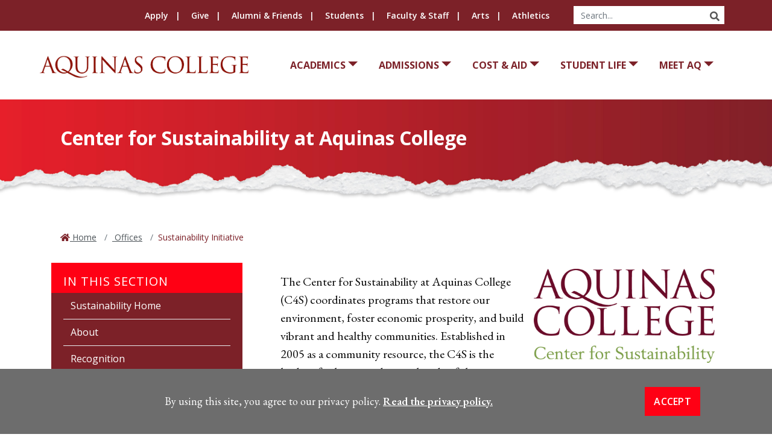

--- FILE ---
content_type: text/html; charset=UTF-8
request_url: https://www.aquinas.edu/offices/sustainability-initiative/?root=176&category=294
body_size: 44618
content:
<!DOCTYPE HTML><html lang="en">
   <head>
      <meta charset="UTF-8">
      <meta http-equiv="x-ua-compatible" content="ie=edge">
      <title>Center for Sustainability | Aquinas College</title>
      <link rel="canonical" href="https://www.aquinas.edu/offices/sustainability-initiative/index.html">
      <meta name="viewport" content="width=device-width, initial-scale=1, shrink-to-fit=no"><script type="text/javascript">
            var OUC = OUC || {};
            OUC.globalProps = OUC.globalProps || {};
            OUC.pageProps = OUC.pageProps || {};
            OUC.props = OUC.props || {};
            
            
                OUC.globalProps['path'] = "/offices/sustainability-initiative/index.html";
                OUC.globalProps['domain'] = "https://www.aquinas.edu";
                OUC.globalProps['index-file'] = "index";
                OUC.globalProps['extension'] = "html";
                OUC.pageProps['heading'] = "Center for Sustainability at Aquinas College";
                OUC.pageProps['breadcrumb'] = "";
                OUC.pageProps['side-heading'] = "In this Section";
                OUC.pageProps['show-heading'] = "yes";
                OUC.pageProps['sidebar'] = "side-navigation side-content";
                OUC.pageProps['override-og-type'] = "";
                OUC.pageProps['override-og-image'] = "";
                OUC.pageProps['override-og-image-alt'] = "";
                OUC.pageProps['override-og-description'] = "";
                OUC.pageProps['override-twitter-card-description'] = "";
                OUC.pageProps['override-twitter-card-image'] = "";
                OUC.pageProps['override-twitter-card-image-alt'] = "";
                OUC.pageProps['override-twitter-card-type'] = "summary_large_image";
            
            var key;
            for (key in OUC.globalProps) {
            OUC.props[key] = OUC.globalProps[key];
            }
            for (key in OUC.pageProps) {
            OUC.props[key] = OUC.pageProps[key];
            }
        </script>
      <!-- OU Search Ignore Start Here --><!-- Bootstrap CSS -->
<link rel="stylesheet" href="/_resources/css/bootstrap.min.css">
<link rel="stylesheet" href="/_resources/css/bootstrap-grid.min.css">
<link rel="stylesheet" href="/_resources/css/bootstrap-reboot.min.css">

<!-- Aquinas College CSS -->
<link rel="stylesheet" href="/_resources/css/style-icomoon.css">
<link rel="stylesheet" href="/_resources/css/styles.css">
<link rel="stylesheet" href="/_resources/css/print.css">
<link rel="stylesheet" href="/_resources/css/totopstyle.css">
<link rel="stylesheet" href="/_resources/css/slick.css"/>
<link rel="stylesheet" href="/_resources/css/slick-theme.css"/>
<link rel="stylesheet" href="/_resources/css/slick-lightbox.css">
<link rel="stylesheet" href="/_resources/css/animate.css">

<!--[if lt IE 9]>
<script src="//cdnjs.cloudflare.com/ajax/libs/html5shiv/3.7.3/html5shiv.min.js"></script>
<![endif]-->

<!-- Font Awescome CDN -->
<link rel="stylesheet" href="https://use.fontawesome.com/releases/v5.13.0/css/all.css">
<link rel="stylesheet" href="https://cdn.datatables.net/1.12.1/css/jquery.dataTables.min.css" />

<link rel="stylesheet" href="/_resources/css/oustyles.css">
<!--[if lt IE 9]>
<script src="//cdnjs.cloudflare.com/ajax/libs/html5shiv/3.7.3/html5shiv.min.js"></script>
<![endif]-->

<!-- Google Tag Manager -->
<script>(function(w,d,s,l,i){w[l]=w[l]||[];w[l].push({'gtm.start':
new Date().getTime(),event:'gtm.js'});var f=d.getElementsByTagName(s)[0],
j=d.createElement(s),dl=l!='dataLayer'?'&l='+l:'';j.async=true;j.src=
'https://www.googletagmanager.com/gtm.js?id='+i+dl;f.parentNode.insertBefore(j,f);
})(window,document,'script','dataLayer','GTM-MT2BT3D');</script>
<!-- End Google Tag Manager -->
<!-- OU Search Ignore End Here --><meta property="og:title" content="Center for Sustainability">
      <meta property="og:url" content="https://www.aquinas.edu/offices/sustainability-initiative/index.html">
      <meta property="og:description" content="">
      <meta property="og:type" content="">
      <meta property="og:updated_time" content="2025-07-11T08:15:57.75410536-07:00">
      <meta name="twitter:card" content="summary_large_image">
      <meta name="twitter:url" content="https://www.aquinas.edu/offices/sustainability-initiative/index.html">
      <meta name="twitter:title" content="Center for Sustainability">
      <meta name="twitter:description" content=""><script type="text/javascript"> 
					var COMMENT_PAGE_URL ="https://www.aquinas.edu/offices/sustainability-initiative/index.html";
					var COMMENT_PAGE_IDENTIFIER ="761df72f-8a00-430d-93bd-be9bb99447a9";
				</script></head>
   <body><!-- OU Search Ignore Start Here --><header class="siteHeader sticky-wrapper">
   <div class="container-fluid mobile-header">
      <div class="row">
         <div class="col-9">
            <div class="mobile-logo"><a href="/index.html"><span class="sr-only">AQ</span></a></div>
         </div>
         <div class="col-3">
            <div class="mobile-buttons-wrapper"><button type="button" data-toggle="modal" data-target="#site-navigation" class="menuToggle"><span class="sr-only">Menu</span><span class="fas fa-bars"></span></button></div>
         </div>
      </div>
   </div>
   <div class="modal fade site-navigation" id="site-navigation" tabindex="-1" role="dialog">
      <div class="modal-dialog" role="document">
         <div class="modal-content">
            <div class="modal-body"><button type="button" class="btn menuClose" data-dismiss="modal"><span class="far fa-times-circle"></span><span class="sr-only">Close Menu</span></button><nav class="main-navigation" aria-label="Primary navigation">
                  <div class="top-row">
                     <div class="container-fluid">
                        <div class="row">
                           <div class="col-12">
                              <nav class="audience">
                                 <ul class="nav justify-content-end">
                                    <li class="nav-item"><a class="nav-link" href="/admissions/apply.html">Apply</a></li>
                                    <li class="nav-item"><a class="nav-link" href="/offices/institutional-advancement/index.html">Give</a></li>
                                    <li class="nav-item"><a class="nav-link" href="/alumni-friends.html">Alumni &amp; Friends</a></li>
                                    <li class="nav-item"><a class="nav-link" href="/current-students.html">Students</a></li>
                                    <li class="nav-item"><a class="nav-link" href="/faculty-staff/index.html">Faculty &amp; Staff</a></li>
                                    <li class="nav-item"><a class="nav-link" href="/arts-at-aq/index.html">Arts</a></li>
                                    <li class="nav-item"><a class="nav-link" href="https://aqsaints.com/" target="_blank" rel="noopener">Athletics</a></li>
                                    <li>
                                       <div class="header-search hidden-xs">
                                          <form id="searchForm" action="/search/index.html?" method="get" role="search" novalidate>
                                             <div class="input-group"><label class="search-label sr-only" for="ousearchq">Search the Site</label><input type="text" id="ousearchq" class="form-control" title="ousearchq" name="ousearchq" placeholder="Search..."><span class="input-group-btn"><button class="btn btn-default" type="submit"><span class="fas fa-search"></span><span class="sr-only">Search</span></button></span></div>
                                          </form>
                                       </div>
                                    </li>
                                 </ul>
                              </nav>
                           </div>
                        </div>
                     </div>
                  </div>
                  <div class="bottom-row">
                     <div class="container-fluid">
                        <div class="row">
                           <div class="col-xl-4">
                              <div class="logo"><a href="/index.html"><span class="sr-only">Aquinas College</span></a></div>
                           </div>
                           <div class="col">
                              <ul class="nav justify-content-end nav-fill">
                                 <li class="nav-item dropdown"><a class="nav-link dropdown-toggle" href="#" id="academics" data-toggle="dropdown" aria-haspopup="true" aria-expanded="false">Academics</a><ul class="dropdown-menu" aria-labelledby="academics">
                                       <li>
                                          <div class="sub-menu">
                                             <div class="container">
                                                <div class="row">
                                                   <div class="col menu-image"><a href="/academics/index.html"><img class="pt-2 pb-2" src="/_resources/images/Global-Navigatio-Academics-700.jpg" alt="Academics at Aquinas College"></a></div>
                                                   <div class="col-12 col-xl-4">
                                                      <ul class="list-unstyled">
                                                         <li class="nav-item"><a class="dropdown-item" href="/academics/index.html">Academics</a></li>
                                                         <li class="nav-item"><a class="dropdown-item" href="/academics/undergraduate.html">Undergraduate Programs</a></li>
                                                         <li class="nav-item"><a class="dropdown-item" href="/academics/graduate.html">Graduate Programs</a></li>
                                                         <li class="nav-item"><a class="dropdown-item" href="/offices/registrar/academic-calendar.html">Academic Calendar</a></li>
                                                      </ul>
                                                   </div>
                                                   <div class="col-12 col-xl-4">
                                                      <ul class="list-unstyled">
                                                         <li class="nav-item"><a class="dropdown-item" href="/academics/accolades-outcomes.html">Accolades &amp; Outcomes</a></li>
                                                         <li class="nav-item"><a class="dropdown-item" href="/academics/block-scheduling.html">Block Scheduling</a></li>
                                                         <li class="nav-item"><a class="dropdown-item" href="/offices/advantage-center/index.html">Internships &amp; Careers</a></li>
                                                         <li class="nav-item"><a class="dropdown-item" href="/offices/international-programs/index.html">Study Abroad &amp; Away</a></li>
                                                      </ul>
                                                   </div>
                                                </div>
                                             </div>
                                          </div>
                                       </li>
                                    </ul>
                                 </li>
                                 <li class="nav-item dropdown"><a class="nav-link dropdown-toggle" href="#" id="admissions" data-toggle="dropdown" aria-haspopup="true" aria-expanded="false">Admissions</a><ul class="dropdown-menu" aria-labelledby="admissions">
                                       <li>
                                          <div class="sub-menu">
                                             <div class="container">
                                                <div class="row">
                                                   <div class="col menu-image"><a href="/admissions/index.html"><img class="pt-2 pb-2" src="/_resources/images/Global-Navigation-Admissions-700.jpg" alt="Admissions at Aquinas College"></a></div>
                                                   <div class="col-12 col-xl-4">
                                                      <ul class="list-unstyled">
                                                         <li class="nav-item"><a class="dropdown-item" href="/admissions/index.html">Admissions Overview</a></li>
                                                         <li class="nav-item"><a class="dropdown-item" href="/admissions/apply.html">Apply Now</a></li>
                                                         <li class="nav-item"><a class="dropdown-item" href="/admissions/contact-admissions.html">Contact Admissions</a></li>
                                                         <li class="nav-item"><a class="dropdown-item" href="/admissions/dates-and-deadlines.html">Dates &amp; Deadlines</a></li>
                                                      </ul>
                                                   </div>
                                                   <div class="col-12 col-xl-4">
                                                      <ul class="list-unstyled">
                                                         <li class="nav-item"><a class="dropdown-item" href="/admissions/undergraduate/index.html">Undergraduate Students</a></li>
                                                         <li class="nav-item"><a class="dropdown-item" href="/admissions/graduate-admissions.html">Graduate Students</a></li>
                                                         <li class="nav-item"><a class="dropdown-item" href="/admissions/undergraduate/transfer.html">Transfer Students</a></li>
                                                         <li class="nav-item"><a class="dropdown-item" href="/admissions/undergraduate/accepted-students.html">Accepted Students</a></li>
                                                      </ul>
                                                   </div>
                                                </div>
                                             </div>
                                          </div>
                                       </li>
                                    </ul>
                                 </li>
                                 <li class="nav-item dropdown"><a class="nav-link dropdown-toggle" href="#" id="cost&amp;aid" data-toggle="dropdown" aria-haspopup="true" aria-expanded="false">Cost &amp; Aid</a><ul class="dropdown-menu" aria-labelledby="cost&amp;aid">
                                       <li>
                                          <div class="sub-menu">
                                             <div class="container">
                                                <div class="row">
                                                   <div class="col menu-image"><a href="/cost-aid/index.html"><img class="pt-2 pb-2" src="/_resources/images/Global-Navigation-Cost-Aid-700.jpg" alt="Cost &amp; Aid at Aquinas College"></a></div>
                                                   <div class="col-12 col-xl-4">
                                                      <ul class="list-unstyled">
                                                         <li class="nav-item"><a class="dropdown-item" href="/cost-aid/index.html">Financial Aid</a></li>
                                                         <li class="nav-item"><a class="dropdown-item" href="/cost-aid/aquinas-college-scholarship-calculator.html">Scholarship Calculator</a></li>
                                                         <li class="nav-item"><a class="dropdown-item" href="/admissions/tuition-and-fees.html">Tuition &amp; Fees</a></li>
                                                         <li class="nav-item"><a class="dropdown-item" href="/cost-aid/types-of-aid.html">Types of Aid</a></li>
                                                      </ul>
                                                   </div>
                                                   <div class="col-12 col-xl-4">
                                                      <ul class="list-unstyled">
                                                         <li class="nav-item"><a class="dropdown-item" href="/cost-aid/applying-for-aid.html">Applying for Aid</a></li>
                                                         <li class="nav-item"><a class="dropdown-item" href="/cost-aid/fafsa.html">FAFSA Updates</a></li>
                                                         <li class="nav-item"><a class="dropdown-item" href="/cost-aid/forms-and-policies.html">Forms &amp; Policies</a></li>
                                                         <li class="nav-item"><a class="dropdown-item" href="/cost-aid/contact-us.html">Contact Us</a></li>
                                                      </ul>
                                                   </div>
                                                </div>
                                             </div>
                                          </div>
                                       </li>
                                    </ul>
                                 </li>
                                 <li class="nav-item dropdown"><a class="nav-link dropdown-toggle" href="#" id="studentlife" data-toggle="dropdown" aria-haspopup="true" aria-expanded="false">Student Life</a><ul class="dropdown-menu" aria-labelledby="studentlife">
                                       <li>
                                          <div class="sub-menu">
                                             <div class="container">
                                                <div class="row">
                                                   <div class="col menu-image"><a href="/student-life/index.html"><img class="pt-2 pb-2" src="/_resources/images/Global-Navigation-Student-Life-700.jpg" alt="Student Life at Aquinas College"></a></div>
                                                   <div class="col-12 col-xl-4">
                                                      <ul class="list-unstyled">
                                                         <li class="nav-item"><a class="dropdown-item" href="/offices/campus-dining/index.html">Campus Dining</a></li>
                                                         <li class="nav-item"><a class="dropdown-item" href="/offices/campus-ministry/index.html">Campus Ministry &amp; Chapel</a></li>
                                                         <li class="nav-item"><a class="dropdown-item" href="/offices/counseling-health-wellness/index.html">Counseling, Health &amp; Wellness</a></li>
                                                         <li class="nav-item"><a class="dropdown-item" href="/student-life/residence-life/index.html">Housing &amp; Residence Life</a></li>
                                                      </ul>
                                                   </div>
                                                   <div class="col-12 col-xl-4">
                                                      <ul class="list-unstyled">
                                                         <li class="nav-item"><a class="dropdown-item" href="https://www.aquinaslibrary.com/">Library</a></li>
                                                         <li class="nav-item"><a class="dropdown-item" href="/student-life/parents-families/index.html">Parents &amp; Families</a></li>
                                                         <li class="nav-item"><a class="dropdown-item" href="/student-life/student-success/index.html">Student Success</a></li>
                                                         <li class="nav-item"><a class="dropdown-item" href="/student-life/sao-student-activities-orientation/student-organizations/index.html">Organizations &amp; Clubs</a></li>
                                                      </ul>
                                                   </div>
                                                </div>
                                             </div>
                                          </div>
                                       </li>
                                    </ul>
                                 </li>
                                 <li class="nav-item dropdown"><a class="nav-link dropdown-toggle" href="#" id="meetaq" data-toggle="dropdown" aria-haspopup="true" aria-expanded="false">Meet AQ</a><ul class="dropdown-menu" aria-labelledby="meetaq">
                                       <li>
                                          <div class="sub-menu">
                                             <div class="container">
                                                <div class="row">
                                                   <div class="col menu-image"><a href="/meet-aq/index.html"><img class="pt-2 pb-2" src="/_resources/images/Global-Navigation-Meet-AQ-700.jpg" alt="Meet Aquinas College"></a></div>
                                                   <div class="col-12 col-xl-4">
                                                      <ul class="list-unstyled">
                                                         <li class="nav-item"><a class="dropdown-item" href="/meet-aq/about-grand-rapids.html">About Grand Rapids</a></li>
                                                         <li class="nav-item"><a class="dropdown-item" href="/mission-vision/index.html">Mission &amp; Vision</a></li>
                                                         <li class="nav-item"><a class="dropdown-item" href="/meet-aq/index.html">Dominican Pillars</a></li>
                                                         <li class="nav-item"><a class="dropdown-item" href="/heritage-traditions/index.html">Heritage &amp; Traditions</a></li>
                                                      </ul>
                                                   </div>
                                                   <div class="col-12 col-xl-4">
                                                      <ul class="list-unstyled">
                                                         <li class="nav-item"><a class="dropdown-item" href="/calendar/index.html">Event Calendar</a></li>
                                                         <li class="nav-item"><a class="dropdown-item" href="/offices/index.html">Offices</a></li>
                                                         <li class="nav-item"><a class="dropdown-item" href="/offices/presidents-office/index.html">President's Office</a></li>
                                                         <li class="nav-item"><a class="dropdown-item" href="/board-trustees/index.html">Board of Trustees</a></li>
                                                      </ul>
                                                   </div>
                                                </div>
                                             </div>
                                          </div>
                                       </li>
                                    </ul>
                                 </li>
                              </ul>
                           </div>
                        </div>
                     </div>
                  </div>
               </nav>
            </div>
         </div>
      </div>
   </div>
</header><!-- OU Search Ignore End Here -->
      <div class="content" id="main-content">
         <div class="page-header">
            <div class="container">
               <div class="row">
                  <div class="col-12">
                     <h1>Center for Sustainability at Aquinas College</h1>
                  </div>
               </div>
            </div>
         </div>
         <div class="container">
            <div class="row">
               <div class="col-12">
                  <nav aria-label="breadcrumb">
                     <ol class="breadcrumb">
                        <li class="breadcrumb-item"><span class="fas fa-home"></span><a href="https://www.aquinas.edu/"> Home</a></li>
                        <li class="breadcrumb-item"><a href="https://www.aquinas.edu/offices/"> Offices</a></li>
                        <li class="breadcrumb-item active" aria-current="page">Sustainability Initiative</li>
                     </ol>
                  </nav>
               </div>
            </div>
            <div class="row">
               <div class="col-lg-8 mb-5 order-2">
                  <h2 style="color: #000000;"><img class="media-element file-default" style="height: 156px; width: 300px; margin: 10px; float: right;" src="/_files/CFS_Logo_2c%20-%20Jessica%20Bowen.jpg" alt="&#34;Aquinas College Center for Sustainability&#34; logo" width="818" height="424" data-delta="1"></h2>
                  
                  <p>The Center for Sustainability at Aquinas College (C4S) coordinates programs that restore
                     our environment, foster economic prosperity, and build vibrant and healthy communities.
                     Established in 2005 as a community resource, the C4S is the leading facilitator and
                     central node of the networked activities of the Aquinas Campus Sustainability Initiative.</p>
                  
                  <section class="panel-panel panel-main">
                     
                     <p>Among its activities, the Center for Sustainability delivers sustainability education
                        to the West Michigan community via lectures and conferences, and to Aquinas students,
                        staff, and faculty via targeted workshops and speaker series. The C4S also coordinates
                        major programs to build a culture for sustainability and develop sustainable life
                        skills among students and employees. The most significant initiatives of the C4S include
                        the <a href="/offices/sustainability-initiative/zero-waste-initiative/index.html">zero-waste initiative</a>, the <a href="/offices/sustainability-initiative/get-involved/urban-forest-initiative.html">urban forest initiative</a>, and the community garden.</p>
                     
                     <p>If you want to explore sustainability at Aquinas College, we want to hear from you!</p>
                     
                     <div class="slider-wrapper section testimonial-wrapper">
                        <div class="testimonial-slider">
                           <div class="slide"><img src="/_resources/images/quoteelement.png" alt="/_resources/images/quoteelement.png"><div class="testimonial-quote">
                                 <p>Recognized by the Arbor Day Foundation for 6 years in a row</p>
                              </div>
                              <div class="testimonial-name">
                                 <p><strong>2024 Tree Campus</strong> - &nbsp;</p>
                              </div>
                           </div>
                           <div class="slide"><img src="/_resources/images/quoteelement.png" alt="/_resources/images/quoteelement.png"><div class="testimonial-quote">
                                 <p>Consistently among the leaders in diverting items from the waste stream.</p>
                              </div>
                              <div class="testimonial-name">
                                 <p><strong>2024 Campus Race to Zero Waste</strong> - &nbsp;</p>
                              </div>
                           </div>
                           <div class="slide"><img src="/_resources/images/quoteelement.png" alt="/_resources/images/quoteelement.png"><div class="testimonial-quote">
                                 <p>Aquinas College recognized as top performer in 2021 Sustainable Campus Index</p>
                              </div>
                              <div class="testimonial-name">
                                 <p><strong>2021 Sustainable Campus Index</strong> - &nbsp;</p>
                              </div>
                           </div>
                           <div class="slide"><img src="/_resources/images/quoteelement.png" alt="/_resources/images/quoteelement.png"><div class="testimonial-quote">
                                 <p>
                                     Aquinas featured in The Princeton Review 2021 guide to green colleges 
                                    </p>
                              </div>
                              <div class="testimonial-name">
                                 <p><strong>The Princeton Review</strong> - &nbsp;</p>
                              </div>
                           </div>
                        </div>
                     </div>
                     
                     <h4><strong>What's New with the AQ Sustainability Initiative?</strong></h4>
                     
                     <ul>
                        
                        <li>Aquinas College is awarded a Bronze Bike Friendly University designation</li>
                        
                        <li>Aquinas College has been designated a 2024 Tree Campus Higher Education&nbsp;</li>
                        
                        <li>2025 combined Community Day and "We All Live Here" Service Day is a Success!</li>
                        </ul>
                     </section>
                  
                  <section class="bg-gray fullwidth-split">
                     <div class="container-fluid">
                        <div class="row no-gutters">
                           <div class="col-md-6 fullwidth-split-image"><img class="bg-image" src="/_resources/images/treegroup.jpeg" alt="Aquinas College Geography &amp; Environmental Studies students"></div>
                           <div class="col-md-6 fullwidth-split-text">
                              <div class="text-wrapper">
                                 <h2>Mapping trees on campus</h2>
                                 <h3>&nbsp;</h3><span class="lead pb-3">Over the course of two years, Aquinas College Geography &amp; Environmental Studies students
                                    worked with archived printed tree maps to painstakingly identify as many tree species
                                    as possible on the AQ campus.</span><a class="btn btn-default" href="/news/posts/aquinas-college-geography-environmental-studies-students.html">Read more</a></div>
                           </div>
                        </div>
                     </div>
                  </section>
                  
                  <div class="row">
                     <div class="col-12">
                        <table id="directory-list" class="table directory datatable datatable-multi-row my-3">
                           <thead>
                              <tr>
                                 <th scope="col" id="name">Name</th>
                                 <th scope="col" id="title">Title</th>
                                 <th scope="col" id="department">Department</th>
                                 <th scope="col" id="phone">Phone</th>
                              </tr>
                           </thead>
                           <tbody><tr>	<td headers="name"><strong><a href="/faculty-staff/jennifer-howell.html">Jennifer Howell</a></strong></td>	<td headers="title">Staff</td>	<td headers="department">Center for Sustainability</td>	<td headers="phone" style="white-space: nowrap;">	</td></tr></tbody>
                        </table>
                     </div>
                  </div>
               </div>
               <div class="col-lg-4 pr-lg-5 order-1">
                  <div id="sidebar">
                     <h2 class="side-nav-heading">In this Section</h2>
                     <nav class="navbar navbar-expand-lg navbar-dark"><button class="navbar-toggler" type="button" data-toggle="collapse" data-target="#navbarToggler" aria-controls="navbarToggler" aria-expanded="false" aria-label="Toggle navigation"><span class="fas fa-chevron-down"></span><span class="fas fa-chevron-up"></span></button><div class="navbar-collapse collapse" id="navbarToggler" style="padding-bottom:10px;"><ul id='side-nav-accordion' class='nav'><li class='nav-item'><a  class='nav-link' href="/offices/sustainability-initiative/index.html">Sustainability Home</a></li><li class='nav-item'><a  class=" nav-link" href="/offices/sustainability-initiative/sustainability-initiative-about.html">About</a></li><li class='nav-item'><a  class=" nav-link" href="/offices/sustainability-initiative/recognition.html">Recognition</a></li><li class='nav-item'><a  class='nav-link' href="/offices/sustainability-initiative/progress/index.html">Progress</a></li><li class='nav-item'><a  class=" nav-link" href="/offices/sustainability-initiative/sustainability-news-events.html">News &amp; Events</a></li><li class='nav-item'><a  class='nav-link' href="/offices/sustainability-initiative/get-involved/index.html">Get Involved</a></li><li class='nav-item'><a  class='nav-link' href="/offices/sustainability-initiative/zero-waste-initiative/index.html">Zero Waste Initiative</a></li><li class='nav-item'><a  class=" nav-link" href="/offices/sustainability-initiative/laudato-si.html">Laudato Si&#39; Action Platform</a></li><li class='nav-item'><a  class=" nav-link" href="/offices/sustainability-initiative/elf-at-aq.html">Economicology Leadership Fund</a></li><li class='nav-item'><a  class=" nav-link" href="/offices/sustainability-initiative/campus-resources-links.html">Resources and Links</a></li><li class='nav-item'><a  class=" nav-link" href="/offices/sustainability-initiative/contact-sustainability-initiative.html">Contact Sustainability Initiative</a></li></ul></div>
                     </nav>
                  </div>
                  <div class="card mt-3 mt-lg-5 mb-3 bg-secondary">
                     	
                     <div class="card-body">
                        		
                        <h3 class="title-decorative font-size-sm">CONTACT INFO</h3>
                        		
                        <p><strong>Center for Sustainability</strong><br>
                           			Albertus Hall, Rm 129<br>
                           			<a href="tel:6166321994">(616) 632-1994</a><br>
                           			<span class="far fa-envelope"></span> <a href="mailto:sustainability@aquinas.edu">sustainability@aquinas.edu</a><br>
                           		</p>
                        	</div>
                     </div>
                  <div class="card mt-3 mt-lg-5 mb-3 bg-secondary">
                     	
                     <div class="contact-card-with-social-media">
                        		
                        <div class="card-body"><span class="title">Connect</span>
                           			
                           <ul class="social-media-links">
                              				
                              <li><a class="social-media-link" href="https://x.com/AQSustains"> <span class="sr-only">Twitter</span> <span class="icomoon">q</span> </a></li>
                              				
                              <li><a class="social-media-link" href="https://www.facebook.com/CenterForSustainability/"> <span class="sr-only">Facebook</span> <span class="icomoon">h</span> </a></li>
                              				
                              <li><a class="social-media-link" href="https://www.instagram.com/aq_sustainability/"> <span class="sr-only">Instagram</span> <span class="icomoon">f</span> </a></li>
                              			</ul>
                           		</div>
                        	</div>
                     </div>
               </div>
            </div>
         </div>
         <section>
            <div class="container"></div>
         </section>
      </div>
      <!-- OU Search Ignore Start Here --><footer id="footer">
   <div class="container">
      <div class="row">
         <div class="col-12">
            <ul class="footer-social nav justify-content-center">
               <li class="nav-item"><a href="https://www.facebook.com/aquinascollegegr/"><span class="sr-only">Facebook</span><span class="icomoon">h</span></a></li>
               <li class="nav-item"><a href="https://twitter.com/aquinascollege"><span class="sr-only">Twitter</span><span class="icomoon">q</span></a></li>
               <li class="nav-item"><a href="https://www.tiktok.com/@aquinascollege"><span class="sr-only">TikTok</span><span class="icomoon">s</span></a></li>
               <li class="nav-item"><a href="https://www.youtube.com/user/AquinasCollegeGR"><span class="sr-only">YouTube</span><span class="icomoon">t</span></a></li>
               <li class="nav-item"><a href="https://instagram.com/aquinascollegegr"><span class="sr-only">Instagram</span><span class="icomoon">f</span></a></li>
               <li class="nav-item"><a href="https://www.linkedin.com/school/aquinas-college-gr/"><span class="sr-only">LinkedIn</span><span class="icomoon">e</span></a></li>
            </ul>
         </div>
         <div class="col-lg-3 col-xl-3"><img src="/_resources/images/aquinas-logo-white.png" alt="AQ"><ul class="footer-address">
               <li class="location"><a href="">1700 Fulton St E<br>Grand Rapids, MI 49506</a></li>
               <li><a href="tel:(616)6328900">(616) 632-8900</a></li>
            </ul>
         </div>
         <div class="col-lg-9 col-xl-8 offset-xl-1">
            <div class="row footer-nav justify-content-center">
               <div class="col-6 col-md-3">
                  <ul class="list-unstyled">
                     <li><a href="/a-to-z.html">A-Z List</a></li>
                     <li><a href="/calendar/index.html">Event Calendar</a></li>
                     <li><a href="/news/index.html">News</a></li>
                  </ul>
               </div>
               <div class="col-6 col-md-3">
                  <ul class="list-unstyled">
                     <li><a href="/offices/institutional-advancement/give.html">Give</a></li>
                     <li><a href="https://workforcenow.adp.com/mascsr/default/mdf/recruitment/recruitment.html?cid=0d6a119c-4b29-473d-aa54-b44806014631&amp;ccId=19000101_000001&amp;lang=en_US">Jobs at Aquinas</a></li>
                     <li><a href="/contact-us/index.html">Contact Us</a></li>
                  </ul>
               </div>
               <div class="col-6 col-md-3">
                  <ul class="list-unstyled">
                     <li><a href="https://admissions.aquinas.edu/apply/">Apply</a></li>
                     <li><a href="https://admissions.aquinas.edu/portal/visit">Visit</a></li>
                     <li><a href="https://map.aquinas.edu/?id=2021">Campus Map</a></li>
                  </ul>
               </div>
               <div class="col-6 col-md-3">
                  <ul class="list-unstyled">
                     <li><a href="/offices/student-affairs/title-ix/index.html">Title IX</a></li>
                     <li><a href="/covid-19.html">COVID-19</a></li>
                     <li><a href="/privacy-policy.html">Privacy Policy</a></li>
                  </ul>
               </div>
            </div>
         </div>
      </div>
   </div>
   <div class="copyright">
      <div class="container">
         <div class="row">
            <div class="col-12">
               <ul class="list-inline">
                  <li class="list-inline-item"><span aria-label="direct edit login" id="directedit">©</span> Copyright 2026. All Rights Reserved</li>
               </ul>
            </div>
         </div>
      </div>
   </div>
</footer><!-- OU Search Ignore End Here --><!-- OU Search Ignore Start Here --><div class="alert cookiealert" role="alert">
   <div class="container">
      <div class="row">
         <div class="col-lg-10"><span id="cookieconsent:desc" class="cc-message">By using this site, you agree to our privacy policy.
               								<a aria-label="learn more about cookies" role="button" tabindex="0" class="cc-link" href="https://www.aquinas.edu/privacy-policy.html" rel="noopener noreferrer nofollow" target="_blank">Read the privacy policy.</a></span></div>
         <div class="col-lg-2">
            <div class="cc-compliance"><a aria-label="dismiss cookie message" role="button" tabindex="0" class="btn btn-default btn-light-2 acceptcookies">Accept</a></div>
         </div>
      </div>
   </div>
</div><!-- OU Search Ignore End Here --><!-- OU Search Ignore Start Here --><script src="https://code.jquery.com/jquery-3.5.1.js"></script>
<script src="https://cdnjs.cloudflare.com/ajax/libs/popper.js/1.14.7/umd/popper.min.js" integrity="sha384-UO2eT0CpHqdSJQ6hJty5KVphtPhzWj9WO1clHTMGa3JDZwrnQq4sF86dIHNDz0W1" crossorigin="anonymous"></script>
<script src="/_resources/js/bootstrap.js"></script>
<script src="/_resources/js/scripts.js"></script>
<script src="/_resources/js/slick-lightbox.js"></script>
<script src="/_resources/js/slick.min.js"></script>
<script src="/_resources/js/lightbox.js"></script>
<script src="/_resources/js/navigation.js"></script>
<!--Data Sort Tables JS-->
<script src="https://cdn.datatables.net/1.12.1/js/jquery.dataTables.min.js"></script>
<script src="https://cdn.datatables.net/1.12.1/js/dataTables.bootstrap4.min.js"></script>
<!-- <script>
	$(document).ready(function() {
		$('#directory-list').DataTable( {
			"pageLength": 25,
			"order": [[ 1, "asc" ]]
		} );
	} );
</script> -->

<script>$('.datatable').DataTable({
	"fnDrawCallback": function() {

		$table = $(this);

		// only apply this to specific tables
		if ($table.closest(".datatable-multi-row").length) {

			// for each row in the table body...
			$table.find("tbody>tr").each(function() {
				var $tr = $(this);

				// get the "extra row" content from the <script> tag.
				// note, this could be any DOM object in the row.
				var extra_row = $tr.find(".extra-row-content").html();

				// in case draw() fires multiple times, 
				// we only want to add new rows once.
				if (!$tr.next().hasClass('dt-added')) {
					$tr.after(extra_row);
					$tr.find("td").each(function() {

						// for each cell in the top row,
						// set the "rowspan" according to the data value.
						var $td = $(this);
						var rowspan = parseInt($td.data("datatable-multi-row-rowspan"), 10);
						if (rowspan) {
							$td.attr('rowspan', rowspan);
						}
					});
				}

			});

		} // end if the table has the proper class
	} // end fnDrawCallback()
});</script><!-- OU Search Ignore End Here --><!-- OU Search Ignore Start Here -->
<!-- Insert google analytics here -->



<!-- Insert Slate analytics here -->
<script async="async" src="https://admissions.aquinas.edu/ping">/**/</script>
<!-- Activity name for this tag: GAM_MI_AQUINASCOLLEGE_08112023_Conversion -->
<script>
  (function() {
    var a = String(Math.floor(Math.random() * 10000000000000000));
    new Image().src = 'https://pubads.g.doubleclick.net/activity;xsp=5223539;ord=1;num='+ a +'?';
  })();
</script>
<noscript>
  <img src='https://pubads.g.doubleclick.net/activity;xsp=5223539;ord=1;num=1?' width=1 height=1 border=0>
</noscript>
<!-- Meta Pixel Code -->
<script>
!function(f,b,e,v,n,t,s)
{if(f.fbq)return;n=f.fbq=function(){n.callMethod?
n.callMethod.apply(n,arguments):n.queue.push(arguments)};
if(!f._fbq)f._fbq=n;n.push=n;n.loaded=!0;n.version='2.0';
n.queue=[];t=b.createElement(e);t.async=!0;
t.src=v;s=b.getElementsByTagName(e)[0];
s.parentNode.insertBefore(t,s)}(window, document,'script',
'https://connect.facebook.net/en_US/fbevents.js');
fbq('init', '1552255352248439');
fbq('track', 'PageView');
</script>
<noscript><img height="1" width="1" style="display:none"
src="https://www.facebook.com/tr?id=1552255352248439&ev=PageView&noscript=1"
/></noscript>
<!-- End Meta Pixel Code --><!-- OU Search Ignore End Here -->
      <div id="ou-hidden" style="display:none;"><a id="de" rel="nofollow" href="https://a.cms.omniupdate.com/11/?skin=aquinas&amp;account=Aquinas&amp;site=www&amp;action=de&amp;path=/offices/sustainability-initiative/index.pcf">©</a></div><script>
			if(document.getElementById("de") != null && document.getElementById("directedit")) {
				var link = document.getElementById("de").parentNode.innerHTML;
				document.getElementById("de").parentNode.innerHTML = "";
				document.getElementById("directedit").innerHTML = link.replace(/^\s+|\s+$/gm,'');
			}
		</script></body>
</html>

--- FILE ---
content_type: text/css
request_url: https://www.aquinas.edu/_resources/css/style-icomoon.css
body_size: 1421
content:
@font-face {
  font-family: "icomoon";
  src: url("../fonts/icomoon.ttf") format("truetype"),
    url("../fonts/icomoon.woff") format("woff");
  font-weight: normal;
  font-style: normal;
  font-display: block;
}

[class^="icon-"],
[class*=" icon-"] {
  /* use !important to prevent issues with browser extensions that change fonts */
  font-family: "icomoon" !important;
  speak: never;
  font-style: normal;
  font-weight: normal;
  font-variant: normal;
  text-transform: none;
  line-height: 1;

  /* Better Font Rendering =========== */
  -webkit-font-smoothing: antialiased;
  -moz-osx-font-smoothing: grayscale;
}

.icon-Youtube:before {
  content: "\61";
  color: #fff;
}
.icon-Twitter:before {
  content: "\62";
  color: #fff;
}
.icon-TikTok:before {
  content: "\63";
  color: #fff;
}
.icon-TeacherStudentRatio:before {
  content: "\64";
  color: #fff;
}
.icon-Right-Quotes:before {
  content: "\65";
  color: #fff;
}
.icon-Right-Arrow:before {
  content: "\66";
  color: #fff;
}
.icon-Left-Quotes:before {
  content: "\67";
  color: #fff;
}
.icon-Left-Arrow:before {
  content: "\68";
  color: #fff;
}
.icon-Instagram:before {
  content: "\69";
  color: #fff;
}
.icon-FinancialAid:before {
  content: "\6a";
  color: #fff;
}
.icon-Facebook:before {
  content: "\6b";
  color: #fff;
}
.icon-EmployedGrad:before {
  content: "\6c";
  color: #fff;
}
.icon-AreasofStudy:before {
  content: "\6d";
  color: #fff;
}


--- FILE ---
content_type: text/css
request_url: https://www.aquinas.edu/_resources/css/print.css
body_size: 1773
content:
@charset "UTF-8";
/* CSS Document */

@media print {
.content{
width: 100%; 
margin: 0; 
float: none;
}

/** Setting margins */       
@page { margin: 2cm }

/**
 * Making intergated videos disappear, and removing the iframes' whitespace to zero. 
 */
.entry iframe, ins {
    display: none;
    width: 0 !important;
    height: 0 !important;
    overflow: hidden !important;
    line-height: 0pt !important;
    white-space: nowrap;
}
.embed-youtube, .embed-responsive {
  position: absolute;
  height: 0;
  overflow: hidden;
}
body:before { 
    content: url("");
} 
body, .bg-light-blue, .bg-gray, .bg-blue, .event-item .event-date-bg, footer, .bg-secondary{
    background-color: #fff !important;
}
.event-item .event-date .event-month, .event-item .event-date .event-day, .event-item .event-date .year, footer, footer a {
    color: #000;
    }
.text-right {
    text-align: left!important;
}
.fullwidth-split-text, .section {
    padding: 0;
}
.fullwidth-split-text .text-wrapper {
    max-width: 100%;
}
.card-body {
    padding: .5rem 0;
}
.page-header{
   background-color: #fff;
  background-image:url();
    }
/* Hiding unnecessary elements for the print */

.siteHeader, .off-screen-nav, .mobile-header, .slider-wrapper, .footer-nav, .copyright, .breadcrumb, .gallery-slider-wrapper, .video-holder, .btn-default, .btn, .footer-social, .pagination, .emergency-alert, .cookiealert, form, .side-nav-heading, #sidebar .navbar, .social, .custom-slider-arrows, .card .image-overlay, .news-events-header, .icon, .bg-image, .juicer-feed, .compass, img, .tabs, .nav-pills, .tab-content, #sidebar{
    display: none !important;
}
.section-with-background[style]{
    background-image: none !important;
}
.interior .content h2 {
    margin-bottom: 10px !important;
    }
}

--- FILE ---
content_type: text/css
request_url: https://www.aquinas.edu/_resources/css/oustyles.css
body_size: 4051
content:
/*
Implementation Skeleton v3 - 12/6/18
Add styles to overwrite customer CSS, USE WITH CAUTION.
*/

.ou-form legend {
	font-weight: 700;
}

/* A-Z Index */
ul.horizontal-list {
	padding-top: 20px;
}
ul.horizontal-list li {
	display: inline;
	padding: 10px;
	list-style-type: none;
	margin-left: 0.5rem;
}
ul.horizontal-list li a{
	/* 	color: #4F2984!important; */
}
ul.horizontal-list li:before {
	background-image: none;
}
ul.horizontal-list ~ ul li{
	margin-left: 3.5rem;
}
/* END A-Z Index */

.jumbotron.bg-image {
	background: no-repeat center / 100%;
}


/* Start CSS for Pre-Footer Feature */
.pre-footer{
	background-color:#e9ecef;
	text-align:center;
}
.pre-footer-margins{
	margin:25px;
	padding:15px;
}
/* END CSS for Pre-Footer Feature */

/* START CSS For Landing Page Video */
header#video {
	position: relative;
	background-color: black;
	height: 75vh;
	min-height: 25rem;
	width: 100%;
	overflow: hidden;
}
header#video video {
	position: absolute;
	top: 50%;
	left: 50%;
	min-width: 100%;
	min-height: 100%;
	width: auto;
	height: auto;
	z-index: 0;
	-ms-transform: translateX(-50%) translateY(-50%);
	-moz-transform: translateX(-50%) translateY(-50%);
	-webkit-transform: translateX(-50%) translateY(-50%);
	transform: translateX(-50%) translateY(-50%);
}

header#video.container {
	position: relative;
	z-index: 2;
}

header#video .overlay {
	position: absolute;
	top: 0;
	left: 0;
	height: 100%;
	width: 100%;
	background-color: black;
	opacity: 0.5;
	z-index: 1;
}	
/* END CSS For Landing Page Video */

/* Header utility nav and audience nav */

/* Homepage CSS */
/* LDP Hero Slider */
.ou-home-slider{
	max-height:1300px;
}

.hero-title{
	text-align:left;
	position: relative;
    bottom: 200px;
}

@media screen and (max-width: 600px) {
  .hero-title {
    position: relative;
    bottom: 100px;
  }
}

.ou-video-overlay{
	z-index: 999;
	color: white;
}

.ou-padding{
	padding: 0px 15px 0px 15px;
}

.ou-padding .card-body{
	text-align:center;
}

.ou-space{
	margin:15px 0px 15px 0px;
	display: block;
}

.ou-space-2x{
	margin:30px 0px 30px 0px;
	display: block;
}



/* A-Z Index */
ul.horizontal-list {
	padding-top: 20px;
}
ul.horizontal-list li {
	display: inline;
	padding: 10px;
	list-style-type: none;
	margin-left: 0.5rem;
}
ul.horizontal-list li a{
/* 	color: #4F2984!important; */
}
ul.horizontal-list li:before {
	background-image: none;
}
ul.horizontal-list ~ ul li{
	margin-left: 3.5rem;
}
/* END A-Z Index */


/* mobile nav */
@media (max-width: 700px) {
  .ou-nav{
    display:none!important;
  }
}

@media (min-width: 701px) {
  .ou-mobile{
    display:none!important;
  }
}


@media (min-width: 801px) {
	.ou-row{
		display:flex!important;
	}
}



/* Radio and Checklist Input Fix */

input[type=checkbox], input[type=radio] {
	margin-right: 5px !important;
}


/* Video Player fix */
.content video{
   max-width:unset;
    min-width:unset;
    min-height:unset;
    width:100%;
    height:auto;
    position: relative;
    transform: none;
    left:unset;
    top:unset;
}

/* remove red lines next to images in navigation */
.main-navigation .nav .dropdown .dropdown-menu li .col.menu-image a {
    background: white;
}

/* Ticket 233909 */
#footer span.icomoon{
	font-family: icomoon;
	font-weight: normal;
	font-size:2rem;
}
.contact-card-with-social-media:not(.card) .card-body {
	padding: 1.25rem;
}

.contact-card-with-social-media .card-body {
	display: flex;
	flex-flow: column wrap;
}

.contact-card-with-social-media .card-body .title {
	font-size: 1.5em;
	font-weight: bold;
}

.contact-card-with-social-media .card-body .telephone {
	margin: .25em 0;
}

.contact-card-with-social-media .card-body .social-media-links {
	padding: 0;
	list-style-type: none;
	display: flex;
}

.contact-card-with-social-media .card-body .social-media-links a.social-media-link {
	display: inline-block;
	text-decoration: none;
	margin-right: .5rem;
}

.contact-card-with-social-media .card-body .social-media-links a.social-media-link span.icomoon {
	font-family: icomoon;
	font-weight: normal;
	font-size: 2em;
}